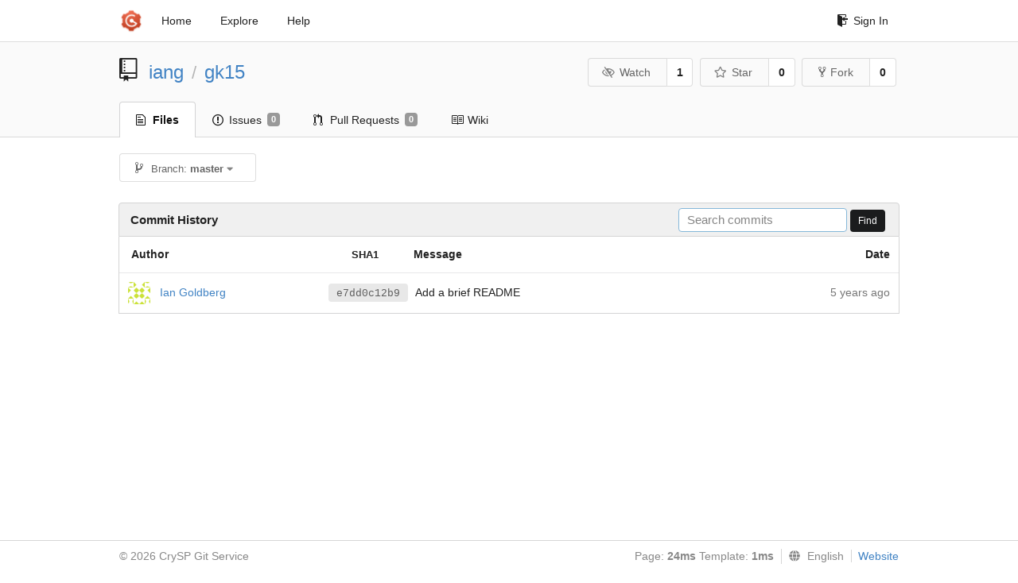

--- FILE ---
content_type: text/html; charset=UTF-8
request_url: https://git-crysp.uwaterloo.ca/iang/gk15/commits/master/README.md
body_size: 3553
content:
<!DOCTYPE html>
<html>
<head data-suburl="">
	<meta http-equiv="Content-Type" content="text/html; charset=UTF-8" />
	<meta http-equiv="X-UA-Compatible" content="IE=edge"/>
	
		<meta name="author" content="iang" />
		<meta name="description" content="gk15 - An implementation of Groth-Kohlweiss one-of-N knowledge of discrete logs" />
		<meta name="keywords" content="go, git, self-hosted, gogs">
	
	<meta name="referrer" content="no-referrer" />
	<meta name="_csrf" content="aCUrYjVbURY6rQRaHZDOM_BoswM6MTc2ODQ1NDk0NTgzMDI0OTE5OQ" />
	<meta name="_suburl" content="" />

	
	
		<meta property="og:url" content="https://git-crysp.uwaterloo.ca/iang/gk15" />
		<meta property="og:type" content="object" />
		<meta property="og:title" content="iang/gk15">
		<meta property="og:description" content="An implementation of Groth-Kohlweiss one-of-N knowledge of discrete logs">
		<meta property="og:image" content="https://secure.gravatar.com/avatar/a6d761d9056d228611b6fcf9523cf489?d=identicon" />
	

	<link rel="shortcut icon" href="/img/favicon.png" />

	<script src="/js/jquery-3.4.1.min.js"></script>
	<script src="/js/libs/jquery.are-you-sure.js"></script>
	<link rel="stylesheet" href="/assets/font-awesome-4.6.3/css/font-awesome.min.css">
	<link rel="stylesheet" href="/assets/octicons-4.3.0/octicons.min.css">

	
	

	

	
	<link rel="stylesheet" href="/css/semantic-2.4.2.min.css">
	<link rel="stylesheet" href="/css/gogs.min.css?v=26395294bdef382b577fd60234e5bb14f4090cc8">
	<noscript>
		<style>
			.dropdown:hover > .menu { display: block; }
			.ui.secondary.menu .dropdown.item > .menu { margin-top: 0; }
		 </style>
	</noscript>

	
	<script src="/js/semantic-2.4.2.min.js"></script>
	<script src="/js/gogs.js?v=26395294bdef382b577fd60234e5bb14f4090cc8"></script>

	<title>Commit History · iang/gk15 - CrySP Git Service</title>

	<meta name="theme-color" content="#ff5343">

	
</head>
<body>
	<div class="full height">
		<noscript>This website works better with JavaScript</noscript>

		
			<div class="following bar light">
				<div class="ui container">
					<div class="ui grid">
						<div class="column">
							<div class="ui top secondary menu">
								<a class="item brand" href="/">
									<img class="ui mini image" src="/img/favicon.png">
								</a>

								
									<a class="item" href="/">Home</a>
								

								<a class="item" href="/explore/repos">Explore</a>
								

								

									<a class="item" target="_blank" rel="noopener noreferrer" href="https://gogs.io/docs" rel="noreferrer">Help</a>
									<div class="right menu">
										
										<a class="item" href="/user/login?redirect_to=%2fiang%2fgk15%2fcommits%2fmaster%2fREADME.md">
											<i class="octicon octicon-sign-in"></i> Sign In
										</a>
									</div>

								
							</div>
						</div>
					</div>
				</div>
			</div>
		

		


<div class="repository commits">
	<div class="header-wrapper">

	<div class="ui container">
		<div class="ui vertically padded grid head">
			<div class="column">
				<div class="ui header">
					<div class="ui huge breadcrumb">
						
							<i class="mega-octicon octicon-repo"></i>
						
						<a href="/iang">iang</a>
						<div class="divider"> / </div>
						<a href="/iang/gk15">gk15</a>
						
						
					</div>

					
						<div class="ui right">
							<form class="display inline" action="/iang/gk15/action/watch?redirect_to=%2fiang%2fgk15%2fcommits%2fmaster%2fREADME.md" method="POST">
								<input type="hidden" name="_csrf" value="aCUrYjVbURY6rQRaHZDOM_BoswM6MTc2ODQ1NDk0NTgzMDI0OTE5OQ">
								<div class="ui labeled button" tabindex="0">
									<button class="ui basic button">
										<i class="eye slash outline icon"></i>Watch
									</button>
									<a class="ui basic label" href="/iang/gk15/watchers">
										1
									</a>
								</div>
							</form>
							<form class="display inline" action="/iang/gk15/action/star?redirect_to=%2fiang%2fgk15%2fcommits%2fmaster%2fREADME.md" method="POST">
								<input type="hidden" name="_csrf" value="aCUrYjVbURY6rQRaHZDOM_BoswM6MTc2ODQ1NDk0NTgzMDI0OTE5OQ">
								<div class="ui labeled button" tabindex="0">
									<button class="ui basic button">
										<i class="star outline icon"></i>Star
									</button>
									<a class="ui basic label" href="/iang/gk15/stars">
										0
									</a>
								</div>
							</form>
							
								<div class="ui labeled button" tabindex="0">
									<a class="ui basic button " href="/repo/fork/81">
										<i class="octicon octicon-repo-forked"></i>Fork
									</a>
									<a class="ui basic label" href="/iang/gk15/forks">
										0
									</a>
								</div>
							
						</div>
					
				</div>
			</div>
		</div>
	</div>


	<div class="ui tabs container">
		<div class="ui tabular menu navbar">
			
				<a class="active item" href="/iang/gk15">
					<i class="octicon octicon-file-text"></i> Files
				</a>
			
			
				<a class=" item" href="/iang/gk15/issues">
					<i class="octicon octicon-issue-opened"></i> Issues <span class="ui gray small label">0</span>
				</a>
			
			
				<a class=" item" href="/iang/gk15/pulls">
					<i class="octicon octicon-git-pull-request"></i> Pull Requests <span class="ui gray small label">0</span>
				</a>
			
			
				<a class=" item" href="/iang/gk15/wiki">
					<i class="octicon octicon-book"></i> Wiki
				</a>
			
			
		</div>
	</div>
	<div class="ui tabs divider"></div>

</div>

	<div class="ui container">
		<div class="fitted item choose reference">
	<div class="ui floating filter dropdown" data-no-results="No results found.">
			<div class="ui basic small button">
			<span class="text">
				<i class="octicon octicon-git-branch"></i>
				Branch:
				<strong>master</strong>
			</span>
			<i class="dropdown icon"></i>
		</div>
		<div class="menu">
			<div class="ui icon search input">
				<i class="filter icon"></i>
				<input name="search" placeholder="Filter branch or tag...">
			</div>
			<div class="header">
				<div class="ui grid">
					<div class="two column row">
						<a class="reference column" href="#" data-target="#branch-list">
							<span class="text black">
								Branches
							</span>
						</a>
						<a class="reference column" href="#" data-target="#tag-list">
							<span class="text ">
								Tags
							</span>
						</a>
					</div>
				</div>
			</div>
			<div id="branch-list" class="scrolling menu" >
				
					<div class="item selected" data-url="/iang/gk15/commits/master/README.md">master</div>
				
			</div>
			<div id="tag-list" class="scrolling menu" style="display: none">
				
			</div>
		</div>
	</div>
</div>

		<h4 class="ui top attached header">
	
		Commit History
	
	
		<div class="ui right">
			<form action="/iang/gk15/commits/master/search">
				<div class="ui tiny search input">
					<input name="q" placeholder="Search commits" value="" autofocus>
				</div>
				<button class="ui black tiny button" data-panel="#add-deploy-key-panel">Find</button>
			</form>
		</div>
	
</h4>


<div class="ui unstackable attached table segment">
		<table id="commits-table" class="ui unstackable very basic striped fixed table single line">
			<thead>
				<tr>
					<th class="four wide">Author</th>
					<th class="nine wide message"><span class="sha">SHA1</span> Message</th>
					<th class="three wide right aligned">Date</th>
				</tr>
			</thead>
			<tbody>
				
					<tr>
						<td class="author">
							
								<img class="ui avatar image" src="https://secure.gravatar.com/avatar/a6d761d9056d228611b6fcf9523cf489?d=identicon" alt=""/>&nbsp;&nbsp;<a href="/iang">Ian Goldberg</a>
							
						</td>

						<td class="message collapsing">
							
							
								<a rel="nofollow" class="ui sha label" href="/iang/gk15/commit/e7dd0c12b9ea6dd67e96e283d32960fdd722f87c">e7dd0c12b9</a>
							
							<span class=" has-emoji">Add a brief README</span>
						</td>
						<td class="grey text right aligned"><span class="time-since" title="Mon, 20 Apr 2020 13:41:30 EDT">5 years ago</span></td>
					</tr>
				
			</tbody>
		</table>
	</div>




	</div>
</div>

	</div>
	<footer>
		<div class="ui container">
			<div class="ui left">
				© 2026 CrySP Git Service
			</div>
			<div class="ui right links">
				
					<span>
						Page: <strong>24ms</strong> Template: <strong>1ms</strong>
					</span>
				
				
				<div class="ui language bottom floating slide up dropdown link item">
					<i class="world icon"></i>
					<div class="text">English</div>
					<div class="menu">
						
							<a class="item active selected" href="#">English</a>
						
							<a class="item " href="/iang/gk15/commits/master/README.md?lang=zh-CN">简体中文</a>
						
							<a class="item " href="/iang/gk15/commits/master/README.md?lang=zh-HK">繁體中文（香港）</a>
						
							<a class="item " href="/iang/gk15/commits/master/README.md?lang=zh-TW">繁體中文（臺灣）</a>
						
							<a class="item " href="/iang/gk15/commits/master/README.md?lang=de-DE">Deutsch</a>
						
							<a class="item " href="/iang/gk15/commits/master/README.md?lang=fr-FR">français</a>
						
							<a class="item " href="/iang/gk15/commits/master/README.md?lang=nl-NL">Nederlands</a>
						
							<a class="item " href="/iang/gk15/commits/master/README.md?lang=lv-LV">latviešu</a>
						
							<a class="item " href="/iang/gk15/commits/master/README.md?lang=ru-RU">русский</a>
						
							<a class="item " href="/iang/gk15/commits/master/README.md?lang=ja-JP">日本語</a>
						
							<a class="item " href="/iang/gk15/commits/master/README.md?lang=es-ES">español</a>
						
							<a class="item " href="/iang/gk15/commits/master/README.md?lang=pt-BR">português do Brasil</a>
						
							<a class="item " href="/iang/gk15/commits/master/README.md?lang=pl-PL">polski</a>
						
							<a class="item " href="/iang/gk15/commits/master/README.md?lang=bg-BG">български</a>
						
							<a class="item " href="/iang/gk15/commits/master/README.md?lang=it-IT">italiano</a>
						
							<a class="item " href="/iang/gk15/commits/master/README.md?lang=fi-FI">suomi</a>
						
							<a class="item " href="/iang/gk15/commits/master/README.md?lang=tr-TR">Türkçe</a>
						
							<a class="item " href="/iang/gk15/commits/master/README.md?lang=cs-CZ">čeština</a>
						
							<a class="item " href="/iang/gk15/commits/master/README.md?lang=sr-SP">српски</a>
						
							<a class="item " href="/iang/gk15/commits/master/README.md?lang=sv-SE">svenska</a>
						
							<a class="item " href="/iang/gk15/commits/master/README.md?lang=ko-KR">한국어</a>
						
							<a class="item " href="/iang/gk15/commits/master/README.md?lang=gl-ES">galego</a>
						
							<a class="item " href="/iang/gk15/commits/master/README.md?lang=uk-UA">українська</a>
						
							<a class="item " href="/iang/gk15/commits/master/README.md?lang=en-GB">English (United Kingdom)</a>
						
							<a class="item " href="/iang/gk15/commits/master/README.md?lang=hu-HU">Magyar</a>
						
							<a class="item " href="/iang/gk15/commits/master/README.md?lang=sk-SK">slovenský</a>
						
					</div>
				</div>
				<a href="/assets/librejs/librejs.html" style="display:none" data-jslicense="1">Javascript Licenses</a>
				<a target="_blank" rel="noopener noreferrer" href="https://gogs.io">Website</a>
			</div>
		</div>
	</footer>
</body>







<script src="/js/libs/emojify-1.1.0.min.js"></script>
<script src="/js/libs/clipboard-2.0.4.min.js"></script>


</html>

